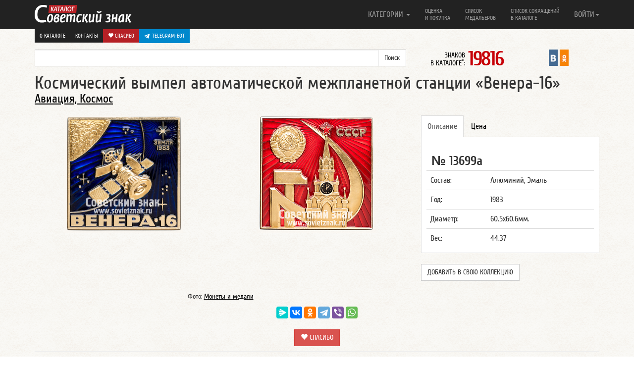

--- FILE ---
content_type: text/html; charset=UTF-8
request_url: https://www.sovietznak.ru/badge/37857
body_size: 9165
content:
<!DOCTYPE html>
<html lang="en">
<head>
	<title>Космический вымпел автоматической межпланетной станции «Венера-16»</title>
	<meta http-equiv="Content-Type" content="text/html; charset=UTF-8" />
<meta name="robots" content="index, follow" />
<meta name="keywords" content="автоматическая межпланетная станция Венера-16 космический вымпел" />
<meta name="description" content="Космический вымпел автоматической межпланетной станции Венера-16" />
<link href="/local/components/custom/similar_items/templates/.default/style.css?1746387336498" type="text/css" rel="stylesheet"/>
<link href="/bitrix/components/itlogic/copy.disable/templates/.default/style.css?1575965912142" type="text/css" rel="stylesheet" data-template-style="true"/>
<script>if(!window.BX)window.BX={};if(!window.BX.message)window.BX.message=function(mess){if(typeof mess==='object'){for(let i in mess) {BX.message[i]=mess[i];} return true;}};</script>
<script>(window.BX||top.BX).message({"JS_CORE_LOADING":"Загрузка...","JS_CORE_NO_DATA":"- Нет данных -","JS_CORE_WINDOW_CLOSE":"Закрыть","JS_CORE_WINDOW_EXPAND":"Развернуть","JS_CORE_WINDOW_NARROW":"Свернуть в окно","JS_CORE_WINDOW_SAVE":"Сохранить","JS_CORE_WINDOW_CANCEL":"Отменить","JS_CORE_WINDOW_CONTINUE":"Продолжить","JS_CORE_H":"ч","JS_CORE_M":"м","JS_CORE_S":"с","JSADM_AI_HIDE_EXTRA":"Скрыть лишние","JSADM_AI_ALL_NOTIF":"Показать все","JSADM_AUTH_REQ":"Требуется авторизация!","JS_CORE_WINDOW_AUTH":"Войти","JS_CORE_IMAGE_FULL":"Полный размер"});</script>

<script src="/bitrix/js/main/core/core.min.js?1768731179242882"></script>

<script>BX.Runtime.registerExtension({"name":"main.core","namespace":"BX","loaded":true});</script>
<script>BX.setJSList(["\/bitrix\/js\/main\/core\/core_ajax.js","\/bitrix\/js\/main\/core\/core_promise.js","\/bitrix\/js\/main\/polyfill\/promise\/js\/promise.js","\/bitrix\/js\/main\/loadext\/loadext.js","\/bitrix\/js\/main\/loadext\/extension.js","\/bitrix\/js\/main\/polyfill\/promise\/js\/promise.js","\/bitrix\/js\/main\/polyfill\/find\/js\/find.js","\/bitrix\/js\/main\/polyfill\/includes\/js\/includes.js","\/bitrix\/js\/main\/polyfill\/matches\/js\/matches.js","\/bitrix\/js\/ui\/polyfill\/closest\/js\/closest.js","\/bitrix\/js\/main\/polyfill\/fill\/main.polyfill.fill.js","\/bitrix\/js\/main\/polyfill\/find\/js\/find.js","\/bitrix\/js\/main\/polyfill\/matches\/js\/matches.js","\/bitrix\/js\/main\/polyfill\/core\/dist\/polyfill.bundle.js","\/bitrix\/js\/main\/core\/core.js","\/bitrix\/js\/main\/polyfill\/intersectionobserver\/js\/intersectionobserver.js","\/bitrix\/js\/main\/lazyload\/dist\/lazyload.bundle.js","\/bitrix\/js\/main\/polyfill\/core\/dist\/polyfill.bundle.js","\/bitrix\/js\/main\/parambag\/dist\/parambag.bundle.js"]);
</script>
<script>BX.Runtime.registerExtension({"name":"ui.dexie","namespace":"BX.DexieExport","loaded":true});</script>
<script>BX.Runtime.registerExtension({"name":"fc","namespace":"window","loaded":true});</script>
<script>BX.Runtime.registerExtension({"name":"jquery2","namespace":"window","loaded":true});</script>
<script>(window.BX||top.BX).message({"LANGUAGE_ID":"ru","FORMAT_DATE":"DD.MM.YYYY","FORMAT_DATETIME":"DD.MM.YYYY HH:MI:SS","COOKIE_PREFIX":"SZ_SM","SERVER_TZ_OFFSET":"-18000","UTF_MODE":"Y","SITE_ID":"s1","SITE_DIR":"\/","USER_ID":"","SERVER_TIME":1769246338,"USER_TZ_OFFSET":0,"USER_TZ_AUTO":"Y","bitrix_sessid":"151f3752ceb9b6e5e13bc3b0bb084fce"});</script>


<script src="/bitrix/js/ui/dexie/dist/dexie.bundle.min.js?1750603422102530"></script>
<script src="/bitrix/js/main/core/core_frame_cache.min.js?176873117910214"></script>
<script src="/bitrix/js/arturgolubev.antispam/script.js?17577799211053"></script>
<script src="/bitrix/js/main/jquery/jquery-2.2.4.min.js?165986211485578"></script>
<script>BX.setJSList(["\/bitrix\/templates\/nbadge\/components\/custom\/news.detail\/belement_fix\/script.js","\/bitrix\/components\/itlogic\/copy.disable\/templates\/.default\/script.js"]);</script>
<meta property="og:title" content="Космический вымпел автоматической межпланетной станции «Венера-16»" />
<meta property="og:description" content="Космический вымпел автоматической межпланетной станции Венера-16" />
<meta property="og:url" content="http://www.sovietznak.ru/badge/37857" />
<meta property="og:image" content="http://www.sovietznak.ru/upload/iblock/0ed/6f93mpf95m8aqpq9owr19jjoxdn1fx18.jpg" />



<script  src="/bitrix/cache/js/s1/nbadge/template_a602d7bef6ad8e6a9f4c1eaac034f13a/template_a602d7bef6ad8e6a9f4c1eaac034f13a_v1.js?1768731191694"></script>
<script  src="/bitrix/cache/js/s1/nbadge/page_12d3b772ca9ae7407f431c8819c5cb34/page_12d3b772ca9ae7407f431c8819c5cb34_v1.js?17687311911329"></script>

	<meta http-equiv="X-UA-Compatible" content="IE=edge">
	<link rel="alternate" type="application/rss+xml" title="Новые знаки в каталоге Советский знак" href="/rss.php" />
	<meta name="viewport" content="width=device-width, initial-scale=1.0">
	<link rel="icon" href="/favicon.ico" type="image/x-icon" />
	<link rel="shortcut icon" href="/favicon.ico" type="image/x-icon" />   
	<link href="/bitrix/templates/nbadge/css/navbar-fixed-top.css" rel="stylesheet">

</head>
<body>
<div id="panel"></div>
<div id="wrap">

<style>#wrap { padding: 0; }</style>

	<div class="navbar navbar-inverse  navbar-fixed-top" role="navigation">
		<div class="container">
			<div class="navbar-header">
				<button type="button" class="navbar-toggle" data-toggle="collapse" data-target=".navbar-collapse">
					<span class="sr-only">Навигация</span>
		            <span class="icon-bar"></span>
		            <span class="icon-bar"></span>
		            <span class="icon-bar"></span>
				</button>
				<a class="navbar-brand" href="/"><img src="/bitrix/templates/nbadge/img/logo.png" alt="Каталог Советский знак" /></a>
			</div>

			<div class="navbar-collapse collapse">
				<ul class="nav navbar-nav navbar-right">
	<li class="dropdown">
		<a href="#" class="dropdown-toggle single-line" data-toggle="dropdown">КАТЕГОРИИ <b class="caret"></b></a>
		<ul class="dropdown-menu">
			<li><a title="Авиация, Космос" href="/badge/category/90">Авиация, Космос <span class="badge">995</span></a></li>
			<li><a title="Армия, ВОВ" href="/badge/category/106">Армия, ВОВ <span class="badge">1586</span></a></li>
			<li><a title="Великий Октябрь, Революция" href="/badge/category/91">Великий Октябрь, Революция <span class="badge">239</span></a></li>
			<li><a title="Ветераны, герои труда" href="/badge/category/92">Ветераны, герои труда <span class="badge">120</span></a></li>
			<li><a title="ВЛКСМ, Ленин" href="/badge/category/93">ВЛКСМ, Ленин <span class="badge">756</span></a></li>
			<li><a title="Выставки, симпозиумы" href="/badge/category/95">Выставки, симпозиумы <span class="badge">510</span></a></li>
			<li><a title="Города, Регионы" href="/badge/category/96">Города, Регионы <span class="badge">2341</span></a></li>
			<li><a title="Даты, памятные события" href="/badge/category/97">Даты, памятные события <span class="badge">4406</span></a></li>
			<li><a title="Депутаты, съезды, КПСС" href="/badge/category/98">Депутаты, съезды, КПСС <span class="badge">229</span></a></li>
			<li><a title="Искусство, театр" href="/badge/category/102">Искусство, театр <span class="badge">430</span></a></li>
			<li><a title="Конгресс, Конференции" href="/badge/category/103">Конгресс, Конференции <span class="badge">210</span></a></li>
			<li><a title="Медицина" href="/badge/category/109">Медицина <span class="badge">243</span></a></li>
			<li><a title="Отличник, Ударник, Заслуженный" href="/badge/category/112">Отличник, Ударник, Заслуженный <span class="badge">1726</span></a></li>
			<li><a title="Почетный, Лауреат" href="/badge/category/114">Почетный, Лауреат <span class="badge">365</span></a></li>
			<li><a title="Разное" href="/badge/category/132">Разное <span class="badge">445</span></a></li>
			<li><a title="Силовые структуры" href="/badge/category/119">Силовые структуры <span class="badge">578</span></a></li>
			<li><a title="Союзы, общества" href="/badge/category/121">Союзы, общества <span class="badge">1211</span></a></li>
			<li><a title="Спорт, олимпиада" href="/badge/category/122">Спорт, олимпиада <span class="badge">4094</span></a></li>
			<li><a title="Стройки, походы, юбилеи предприятий" href="/badge/category/123">Стройки, походы, юбилеи предприятий <span class="badge">252</span></a></li>
			<li><a title="Торговля" href="/badge/category/126">Торговля <span class="badge">299</span></a></li>
			<li><a title="Транспорт" href="/badge/category/127">Транспорт <span class="badge">616</span></a></li>
			<li><a title="Учебные заведения" href="/badge/category/129">Учебные заведения <span class="badge">1580</span></a></li>
			<li><a title="Фестивали, праздники" href="/badge/category/130">Фестивали, праздники <span class="badge">152</span></a></li>
			<li><a title="Флот" href="/badge/category/131">Флот <span class="badge">621</span></a></li>
		</ul>
	</li>
					<li ><a class="two-line" title="Оценка и покупка" href="/buy/">Оценка<br/> и покупка</a></li>
					<li ><a class="two-line" title="Список медальеров" href="/medalier/">Список<br/> медальеров</a></li>
					<li ><a class="two-line" title="Список сокращений в каталоге" href="/badge/info/">Список сокращений<br/> в каталоге</a></li>
					<li class="visible-xs"><a class="one-line" title="О каталоге" href="/about/">О каталоге</a></li>
					<li class="visible-xs"><a class="one-line donate" title=" Спасибо" href="/donate/"><i class="glyphicon glyphicon-heart"></i> Спасибо</a></li>
					<li class="visible-xs" style="background-color: #61a8de">
						<a href="https://t.me/sovietznakbot" target="_blank" style="background-color: #0088cc; background-color: #0088cc; padding: 10px; color: #fff; display: flex;"><svg style="width: 16px; height: 16px; padding-right: 5px;" enable-background="new 0 0 24 24" viewBox="0 0 24 24" xmlns="http://www.w3.org/2000/svg"><path d="m9.417 15.181-.397 5.584c.568 0 .814-.244 1.109-.537l2.663-2.545 5.518 4.041c1.012.564 1.725.267 1.998-.931l3.622-16.972.001-.001c.321-1.496-.541-2.081-1.527-1.714l-21.29 8.151c-1.453.564-1.431 1.374-.247 1.741l5.443 1.693 12.643-7.911c.595-.394 1.136-.176.691.218z" fill="#ffffff"/></svg> Telegram-бот</a>
					</li>
				

<li class="dropdown">
	<a href="#" class="dropdown-toggle single-line" data-toggle="dropdown">ВОЙТИ<b class="caret"></b></a>
	<ul class="dropdown-menu">
		<li class="navbar-content">

									<form role="form" name="system_auth_form6zOYVN" method="post" target="_top" action="/auth/"><input type="hidden" name="faction_type" value="variant">
<input type="hidden" name="faction_word" value="variant">
<input type="hidden" name="faction_site" value="">


											<input type="hidden" name="backurl" value="/badge/37857?ID=37857" />
					
					
						<input type="hidden" name="AUTH_FORM" value="Y" />
						<input type="hidden" name="TYPE" value="AUTH" />

						<div class="form-group"><input type="text" class="form-control" name="USER_LOGIN" maxlength="50" placeholder="Логин" value=""></div>
						<div class="form-group"><input type="password" class="form-control" name="USER_PASSWORD" maxlength="50" placeholder="Пароль"  autocomplete="off"></div>

												<div class="checkbox"><label><input type="checkbox" id="USER_REMEMBER_frm" name="USER_REMEMBER" value="Y"> Запомнить меня</label></div>
						
						
						<div class="form-group"><input type="submit" class="btn btn-success btn-block" name="Login" value="Войти"></div>

						<div class="form-group">
							<p>
							Что дает регистрация:<br/>
							1. Личный кабинет пользователя<br/>
							2. Возможность детального просмотра изображений
							3. Создать коллекцию
							</p>
							<p>
														<a href="/auth/?register=yes&amp;backurl=%2Fbadge%2F37857%3FID%3D37857" rel="nofollow">Регистрация</a><br/>
														<a href="/auth/?forgot_password=yes&amp;backurl=%2Fbadge%2F37857%3FID%3D37857" rel="nofollow">Забыли свой пароль?</a>
							</p>
						</div>
					</form>

		</li>
	</ul>
</li>


 
				</ul>
       </div>

				<div class="row dop-menu hidden-xs">
					<div class="col-lg-12 text-right pull-right">
						<div class="dop-menu-box">
													<a href="/about/">О каталоге</a>
						</div>
						<div class="dop-menu-box">
													<a href="/contact/">Контакты</a>
						</div>
						<div class="dop-menu-box">
													<a class="donate" href="/donate/"><i class="glyphicon glyphicon-heart"></i> Спасибо</a>
						</div>
						<div class="dop-menu-box" style="background-color: #61a8de">
							<a href="https://t.me/sovietznakbot" target="_blank" style="background-color: #0088cc; background-color: #0088cc; padding: 6px 10px; color: #fff; display: flex;"><svg style="width: 16px; height: 16px; padding-right: 5px;" enable-background="new 0 0 24 24" viewBox="0 0 24 24" xmlns="http://www.w3.org/2000/svg"><path d="m9.417 15.181-.397 5.584c.568 0 .814-.244 1.109-.537l2.663-2.545 5.518 4.041c1.012.564 1.725.267 1.998-.931l3.622-16.972.001-.001c.321-1.496-.541-2.081-1.527-1.714l-21.29 8.151c-1.453.564-1.431 1.374-.247 1.741l5.443 1.693 12.643-7.911c.595-.394 1.136-.176.691.218z" fill="#ffffff"/></svg> Telegram-бот</a>
					    </div>
					</div>
				</div>

		</div>
	</div> 
	<div class="container">
		<div class="row sub-menu">
	        <div class="col-lg-8">

<form action="/search/index.php"><input type="hidden" name="faction_type" value="variant">
<input type="hidden" name="faction_word" value="variant">
<input type="hidden" name="faction_site" value="">

	<div class="input-group">
		<input type="text" name="q" value="" class="form-control" />
		<span class="input-group-btn">
			<input class="btn btn-default" name="s" type="submit" value="Поиск" />
      	</span>
	</div>
</form>
			</div>

<div class="col-lg-2 col-md-6 col-sm-6 col-xs-12"><div class="info-count-badge"  title="Знаков в каталоге: 19816"><small>ЗНАКОВ<br/> В КАТАЛОГЕ<sup>*</sup>: </small><span class="big js-count-badges" data-toggle="tooltip" data-placement="bottom" title="Число знаков указано согласно настройкам личного кабинета">19816</span></div></div>
			 
			 
       <div class="col-lg-2 col-md-6 col-sm-6 col-xs-12">
				<div style="display:flex; justify-content: center">
               				<div class="sz-in-social">
					<a rel="nofollow" target="_blank" href="https://vk.com/club59609613" title="Каталог Советский знак ВКонтакте"><img src="/bitrix/templates/nbadge/img/soc/01vk24x44.png" width="18" alt="Каталог Советский знак ВКонтакте"></a>
					<a rel="nofollow" target="_blank" href="https://ok.ru/group/51820910149781" title="Каталог Советский знак в Одноклассниках"><img src="/bitrix/templates/nbadge/img/soc/05odnoklasniki24x44.png" width="18" alt="Каталог Советский знак в Одноклассниках"></a>
				</div>
			</div>
			</div>

		</div>
 
<a rel="nofollow" name="top"></a>
        
		<div class="element-badge">
			<div class="row header-badge">
		        <div class="col-lg-12">
					<h1>Космический вымпел автоматической межпланетной станции «Венера-16» </h1>
				</div>
										        <div class="col-lg-12">
					<h3><a href="/badge/category/90">Авиация, Космос</a></h3>
				</div>
											</div>
			<a rel="nofollow" name="type1"></a>
			<a rel="nofollow" name="37856"></a>
			<div class="row body-badge">
					        <div class="col-lg-4 col-sm-6 avers-badge" itemscope itemtype="https://schema.org/ImageObject">
					<meta itemprop="description" content="АВЕРС: Космический вымпел автоматической межпланетной станции «Венера-16» № 13699а">
					<meta itemprop="height" content="238">
					<meta itemprop="width" content="240">
				  	<a data-fancybox data-src="#authorization" href="javascript:;">
						<img itemprop="contentUrl" src="/upload/iblock/0ed/6f93mpf95m8aqpq9owr19jjoxdn1fx18.jpg" alt="АВЕРС: Космический вымпел автоматической межпланетной станции «Венера-16» № 13699а" width="240" height="238" style="width: 240px; height: 238px">
					</a>
				</div>

								<div class="col-lg-4 col-sm-6 revers-badge" itemscope itemtype="https://schema.org/ImageObject">
					<meta itemprop="description" content="РЕВЕРС: Космический вымпел автоматической межпланетной станции «Венера-16» № 13699а">
					<meta itemprop="height" content="237">
					<meta itemprop="width" content="240">
					<a data-fancybox data-src="#authorization" href="javascript:;"><img itemprop="contentUrl" src="/upload/resize_cache/iblock/eb0/240_240_1/91enl06kdlypmibz38itc5yq31yrejge.jpg" alt="РЕВЕРС: Космический вымпел автоматической межпланетной станции «Венера-16» № 13699а" style="width: 240px; height: 237px"></a>
				</div>
				
		        <div class="col-lg-4 col-sm-12 badge-content">
					<div class="tabbable">
						<ul class="nav nav-tabs">
							<li class="active"><a rel="nofollow" href="#opisanie_1" data-toggle="tab">Описание</a></li>
						    <li><a rel="nofollow" href="#cena_1" data-toggle="tab">Цена</a></li>
																																		</ul>
												<div class="tab-content">
													<div class="tab-pane active" id="opisanie_1">
								<p class="badge_uin">№ 13699а</p>
								<table class="table">
																		<tr>
										<td>Состав:</td>
										<td>Алюминий, Эмаль</td>
									</tr>
									
																		<tr>
										<td>Год:</td>
										<td>1983</td>
									</tr>
									
									
																		<tr>
										<td>
																				Диаметр:
																				</td>
										<td>60.5х60.6мм.</td>
									</tr>
									
																		<tr>
										<td>Вес:</td>
										<td>44.37</td>
									</tr>
									

									
									
								</table>

	    					</div>


						    <div class="tab-pane" id="cena_1">
																<p class="badge-price">
									7000-9000								</p>
																<p class="meprice">
									<div class="btn" style="background-color: #0088cc;">
										<a href="https://t.me/sovietznakbot" target="_blank" style="color: #fff; display: flex; align-items: center; text-transform: uppercase;">
											<svg style="width: 16px; height: 16px; padding-right: 5px;" enable-background="new 0 0 24 24" viewBox="0 0 24 24" xmlns="http://www.w3.org/2000/svg"><path d="m9.417 15.181-.397 5.584c.568 0 .814-.244 1.109-.537l2.663-2.545 5.518 4.041c1.012.564 1.725.267 1.998-.931l3.622-16.972.001-.001c.321-1.496-.541-2.081-1.527-1.714l-21.29 8.151c-1.453.564-1.431 1.374-.247 1.741l5.443 1.693 12.643-7.911c.595-.394 1.136-.176.691.218z" fill="#ffffff"></path></svg> Telegram-бот
										</a>
									</div>
																		<a class="btn btn-danger" href="/buy/">Оценка и покупка</a>
																		
								</p>
																<p class="desp error">
									<noindex>
									<small>
									Цены в каталоге соответствуют ценам на рынке фалеристики в России. Стоимость знаков в каталоге приведена в рублях и является личным мнением автора.<br/>
									<span class="warning">Внимание!</span><br/>
									<u>Знаки опубликованные в каталоге не продаются!</u>
									</small>
									</noindex>
								</p>
														    </div>


							
							

							
							
						</div>
						                          
						<br><button class="btn btn-default" style="text-transform: uppercase" data-fancybox data-src="#authorization" href="javascript:;">Добавить в свою коллекцию</button>
                        					</div><!-- tab content -->

					<div class="row more-photo-badge">

						
						

												
												
					</div>

																		
				</div>
			</div> 
			<div class="row">
		        <div class="col-sm-8" style="text-align: center;">
					<small>Фото: <a rel="nofollow" target="_blank" href="http://www.numismat.ru/">Монеты и медали</a></small>
				</div>
			</div>


						<div class="row like-post">
				<!--<div class="col-lg-3"><img src="/bitrix/templates/nbadge/img/social.gif" alt=""></div>-->
				<div class="center-block col-lg-12">

									<script src="https://yastatic.net/share2/share.js"></script>
					<div class="ya-share2" data-curtain data-limit="6" data-services="messenger,vkontakte,odnoklassniki,telegram,viber,whatsapp"></div>
					<br>
					<div style="text-align: center;">
						<a class="btn btn-danger btn-donate" style="text-decoration: none;" href="/donate/"><i class="glyphicon glyphicon-heart"></i> Спасибо</a>
					</div>

				
				</div>
			</div>
										<hr class="last">
<div id="authorization" style="display: none;">

    		<div class="panel">
			  	<div class="panel-heading">
			    	<h3 class="panel-title">Авторизация</h3>
			 	</div>
			  	<div class="panel-body">

					<p>Для просмотра изображений в отдельном окне, вам необходимо авторизоваться.<br/>
					<a href="/auth/?register=yes">Регистрация</a><br>
					<a href="/auth/?forgot_password=yes">Забыли свой пароль?</a></p>

					<form role="form" name="system_auth_formPqgS8z" method="post" target="_top" action="/auth/" ><input type="hidden" name="faction_type" value="variant">
<input type="hidden" name="faction_word" value="variant">
<input type="hidden" name="faction_site" value="">


					<input type="hidden" name="backurl" value="/badge/37857?ID=37857" />
					
						<input type="hidden" name="AUTH_FORM" value="Y" />
						<input type="hidden" name="TYPE" value="AUTH" />


						<div class="form-group mauto"><input type="text" class="form-control" name="USER_LOGIN" maxlength="50" placeholder="Логин" value=""></div>
						<div class="form-group"><input type="password" class="form-control" name="USER_PASSWORD" maxlength="50" placeholder="Пароль"></div>


												<div class="checkbox"><label><input type="checkbox" id="USER_REMEMBER_frm_auto" name="USER_REMEMBER" value="Y"> Запомнить меня</label></div>
						
						
						<div class="form-group"><input type="submit" class="btn btn-success btn-block" name="Login" value="Войти"></div>
					</form>
				</div>
			</div>

</div>

 
<!--'start_frame_cache_ynQ7a9'-->
    <div class="list-badge infix">
		<div class="badge-similar"><div class="row"><h4>Похожие знаки</h4></div></div>
                    <div class="row">
                                                        <div class="col-lg-3 col-md-6 col-sm-6 col-xs-12 item" data-mh="badge-group" style="height: 381px;">
                        <noindex>
                            <a class="picture" title="Вымпел «Космический вымпел автоматической межпланетной станции «Венера-5»»" href="/badge/37748">
                                                                    <img src="/upload/iblock/40e/a575xd0frl4eopeklju0ofm7hq6958bw.jpg" alt="Вымпел «Космический вымпел автоматической межпланетной станции «Венера-5»»">
                                                            </a>
                            <h2><a class="big" href="/badge/37748">Вымпел «Космический вымпел автоматической межпланетной станции «Венера-5»»</a></h2>
                                                            <span class="badge">13646а</span>
                                                                                </noindex>
                    </div>
                                                        <div class="col-lg-3 col-md-6 col-sm-6 col-xs-12 item" data-mh="badge-group" style="height: 381px;">
                        <noindex>
                            <a class="picture" title="Вымпел «Космический вымпел автоматической межпланетной станции «Венера-6»»" href="/badge/37750">
                                                                    <img src="/upload/iblock/8d4/e1vmby6zsjl781vu5kv61x6r2otbetdl.jpg" alt="Вымпел «Космический вымпел автоматической межпланетной станции «Венера-6»»">
                                                            </a>
                            <h2><a class="big" href="/badge/37750">Вымпел «Космический вымпел автоматической межпланетной станции «Венера-6»»</a></h2>
                                                            <span class="badge">13647а</span>
                                                                                </noindex>
                    </div>
                                                        <div class="col-lg-3 col-md-6 col-sm-6 col-xs-12 item" data-mh="badge-group" style="height: 381px;">
                        <noindex>
                            <a class="picture" title="Вымпел «Космический вымпел автоматической межпланетной станции «Венера-8»»" href="/badge/37752">
                                                                    <img src="/upload/iblock/6e1/3t7vlq0kxlwwjjai14haftsf4skxcr2y.jpg" alt="Вымпел «Космический вымпел автоматической межпланетной станции «Венера-8»»">
                                                            </a>
                            <h2><a class="big" href="/badge/37752">Вымпел «Космический вымпел автоматической межпланетной станции «Венера-8»»</a></h2>
                                                            <span class="badge">13648а</span>
                                                                                </noindex>
                    </div>
                                                        <div class="col-lg-3 col-md-6 col-sm-6 col-xs-12 item" data-mh="badge-group" style="height: 381px;">
                        <noindex>
                            <a class="picture" title="Вымпел «Космический вымпел автоматической межпланетной станции «Венера-15»»" href="/badge/37754">
                                                                    <img src="/upload/iblock/3e8/5u40ggifftcvtrix7819skjqm5k1t9ix.jpg" alt="Вымпел «Космический вымпел автоматической межпланетной станции «Венера-15»»">
                                                            </a>
                            <h2><a class="big" href="/badge/37754">Вымпел «Космический вымпел автоматической межпланетной станции «Венера-15»»</a></h2>
                                                            <span class="badge">13649а</span>
                                                                                </noindex>
                    </div>
                            </div>

                            <hr>
                                <div class="row">
                                                        <div class="col-lg-3 col-md-6 col-sm-6 col-xs-12 item" data-mh="badge-group" style="height: 381px;">
                        <noindex>
                            <a class="picture" title="Вымпел «Космический вымпел автоматической межпланетной станции «Венера-5». 1969»" href="/badge/37756">
                                                                    <img src="/upload/iblock/924/9p5hi4bb7p1p47ovklormvgc6w5rw06r.jpg" alt="Вымпел «Космический вымпел автоматической межпланетной станции «Венера-5». 1969»">
                                                            </a>
                            <h2><a class="big" href="/badge/37756">Вымпел «Космический вымпел автоматической межпланетной станции «Венера-5». 1969»</a></h2>
                                                            <span class="badge">13650а</span>
                                                                                </noindex>
                    </div>
                                                        <div class="col-lg-3 col-md-6 col-sm-6 col-xs-12 item" data-mh="badge-group" style="height: 381px;">
                        <noindex>
                            <a class="picture" title="Вымпел «Космический вымпел автоматической межпланетной станции «Венера-6». 1969»" href="/badge/37758">
                                                                    <img src="/upload/iblock/96f/1b0f13rcgy9uhlnduj9txudioh42mj7x.jpg" alt="Вымпел «Космический вымпел автоматической межпланетной станции «Венера-6». 1969»">
                                                            </a>
                            <h2><a class="big" href="/badge/37758">Вымпел «Космический вымпел автоматической межпланетной станции «Венера-6». 1969»</a></h2>
                                                            <span class="badge">13651а</span>
                                                                                </noindex>
                    </div>
                                                        <div class="col-lg-3 col-md-6 col-sm-6 col-xs-12 item" data-mh="badge-group" style="height: 381px;">
                        <noindex>
                            <a class="picture" title="Вымпел «Космический вымпел автоматической межпланетной станции «Венера-9»»" href="/badge/37760">
                                                                    <img src="/upload/iblock/463/stzwrgfawk25dvn39wa1h0on1g4qchot.jpg" alt="Вымпел «Космический вымпел автоматической межпланетной станции «Венера-9»»">
                                                            </a>
                            <h2><a class="big" href="/badge/37760">Вымпел «Космический вымпел автоматической межпланетной станции «Венера-9»»</a></h2>
                                                            <span class="badge">13652а</span>
                                                                                </noindex>
                    </div>
                                                        <div class="col-lg-3 col-md-6 col-sm-6 col-xs-12 item" data-mh="badge-group" style="height: 381px;">
                        <noindex>
                            <a class="picture" title="Вымпел «Космический вымпел автоматической межпланетной станции «Венера-10». 1975»" href="/badge/37762">
                                                                    <img src="/upload/iblock/b14/nw0iaawb3l344zj377ywu01d20f58r8b.jpg" alt="Вымпел «Космический вымпел автоматической межпланетной станции «Венера-10». 1975»">
                                                            </a>
                            <h2><a class="big" href="/badge/37762">Вымпел «Космический вымпел автоматической межпланетной станции «Венера-10». 1975»</a></h2>
                                                            <span class="badge">13653а</span>
                                                                                </noindex>
                    </div>
                            </div>

                            <hr>
                    
            </div>
<!--'end_frame_cache_ynQ7a9'--> 

	</div>
</div>

<div id="footer">
	<div class="container">
    	<p class="text-muted">&copy; 2012-2026 Каталог Советский знак
			<br><small><sup>*</sup> число знаков указано согласно настройкам из личного кабинета</small></p>
	</div>
</div>
<script src="/bitrix/templates/nbadge/js/jquery-1.11.1.min.js"></script>
<script src="/bitrix/templates/nbadge/js/bootstrap.min.js"></script>
<script src="/bitrix/templates/nbadge/js/bootstrap-tabdrop.js"></script>
<script src="/bitrix/templates/nbadge/js/jquery.fancybox.min.js"></script>
<script src="/bitrix/templates/nbadge/js/jquery.matchHeight-min.js"></script>
<script src="/bitrix/templates/nbadge/js/script.js"></script>
<link href="/bitrix/templates/nbadge/css/bootstrap.css" rel="stylesheet" media="print" onload="this.media='all'">
<link href="/bitrix/templates/nbadge/css/tabdrop.css" rel="stylesheet" media="print" onload="this.media='all'">
<link href="/bitrix/templates/nbadge/css/jquery.fancybox.min.css" rel="stylesheet" media="print" onload="this.media='all'">
<link href="/bitrix/templates/nbadge/css/style.css" rel="stylesheet" media="print" onload="this.media='all'">

<script>
	$(function(){
		$("[data-fancybox]").fancybox({
			iframe : {
        		css : {
            		width : '600px'
				}
			}
		});
		$('.nav-tabs:first').tabdrop();
		var hash = window.location.hash;
		hash && $('ul.nav a[href="' + hash + '"]').tab('show');
		$('.nav-tabs a').click(function (e) {
			e.preventDefault();
		    $(this).tab('show');
		    var scrollmem = $(this).offset();
		    window.location.hash = this.hash;
		    $('html,body').scrollTop(scrollmem.top);
		});
		$('.tooltip-more-photo').tooltip({
			selector: "[data-toggle=tooltip]",
			container: "body"
		});
		$(".fancybox").fancybox({openEffect: "none",closeEffect: "none"});
		$(".faninline").fancybox({width: '90%', openEffect: "none",closeEffect: "none",type : 'iframe'});
		$(".fancyEdixBox").fancybox({
			openEffect: "none",
			closeEffect: "none",
			afterClose: function () {
                parent.location.reload(true)
			}
		});
		$('.item').matchHeight();
		$('a[name]').css({'position':'absolute','margin-top':'-73px'});

			});
</script>
<div id="bstat">
		<div class="stat">
<!-- Rating@Mail.ru counter -->
<script type="text/javascript">//<![CDATA[
var _tmr = _tmr || [];
_tmr.push({id: "2437974", type: "pageView", start: (new Date()).getTime()});
(function (d, w) {
   var ts = d.createElement("script"); ts.type = "text/javascript"; ts.async = true;
   ts.src = (d.location.protocol == "https:" ? "https:" : "http:") + "//top-fwz1.mail.ru/js/code.js";
   var f = function () {var s = d.getElementsByTagName("script")[0]; s.parentNode.insertBefore(ts, s);};
   if (w.opera == "[object Opera]") { d.addEventListener("DOMContentLoaded", f, false); } else { f(); }
})(document, window);
//]]></script>
<noscript><div class="statmailru"><img src="//top-fwz1.mail.ru/counter?id=2437974;js=na" style="border:0;" height="1" width="1" alt="Рейтинг@Mail.ru" /></div></noscript>
<!-- //Rating@Mail.ru counter -->
<script type="text/javascript">
  var _gaq = _gaq || [];
  _gaq.push(['_setAccount', 'UA-22807650-1']);
  _gaq.push(['_trackPageview']);
  (function() {
    var ga = document.createElement('script'); ga.type = 'text/javascript'; ga.async = true;
    ga.src = ('https:' == document.location.protocol ? 'https://ssl' : 'http://www') + '.google-analytics.com/ga.js';
    var s = document.getElementsByTagName('script')[0]; s.parentNode.insertBefore(ga, s);
  })();
</script>
<!-- begin of Top100 code -->


<!-- Yandex.Metrika counter --><script type="text/javascript"> (function (d, w, c) { (w[c] = w[c] || []).push(function() { try { w.yaCounter14706565 = new Ya.Metrika({ id:14706565, clickmap:true, trackLinks:true, accurateTrackBounce:true, webvisor:true, trackHash:true }); } catch(e) { } }); var n = d.getElementsByTagName("script")[0], s = d.createElement("script"), f = function () { n.parentNode.insertBefore(s, n); }; s.type = "text/javascript"; s.async = true; s.src = "https://mc.yandex.ru/metrika/watch.js"; if (w.opera == "[object Opera]") { d.addEventListener("DOMContentLoaded", f, false); } else { f(); } })(document, window, "yandex_metrika_callbacks");</script><noscript><div><img src="https://mc.yandex.ru/watch/14706565" style="position:absolute; left:-9999px;" alt="" /></div></noscript><!-- /Yandex.Metrika counter -->


<script id="top100Counter" type="text/javascript" src="https://counter.rambler.ru/top100.jcn?2790074"></script>
<noscript>
<a href="https://top100.rambler.ru/navi/2790074/">
<img src="https://counter.rambler.ru/top100.cnt?2790074" alt="Rambler's Top100" />
</a>
</noscript>
<!-- end of Top100 code -->
<!--LiveInternet counter--><script type="text/javascript"><!--
document.write("<a href='http://www.liveinternet.ru/click' "+
"target=_blank><img src='//counter.yadro.ru/hit?t44.6;r"+
escape(document.referrer)+((typeof(screen)=="undefined")?"":
";s"+screen.width+"*"+screen.height+"*"+(screen.colorDepth?
screen.colorDepth:screen.pixelDepth))+";u"+escape(document.URL)+
";"+Math.random()+"' alt='' title='LiveInternet' "+"border='0' width='31' height='31'><\/a>")
//-->
</script><!--/LiveInternet-->


    	</div>
	</div>
<div id="footer">
	<div class="container">
    	<div id="bx-composite-banner" style="display: inline-block; margin-top: 10px; margin-bottom: 10px;"></div>
	</div>
</div>
<input type="text" class="js-share-link" id="share-link" value="" style="display: none; width: 30%">
</body>
</html>